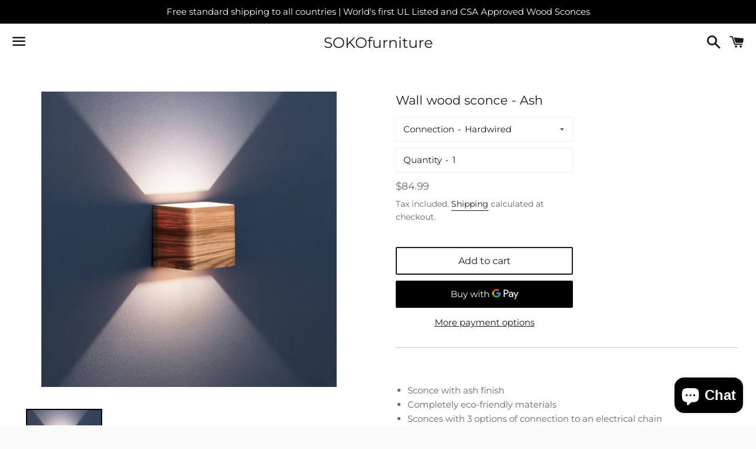

--- FILE ---
content_type: text/css
request_url: https://www.sokofurniture.com/cdn/shop/t/17/assets/custom.scss.css?v=111529147350833803471764090321
body_size: -257
content:
#shopify-section-product-template{margin:50px auto 0;max-width:1300px}#shopify-section-product-template .product__details{margin:0}#shopify-section-product-template .product-section{padding:0 30px!important}#shopify-section-product-template .product-section hr{border-top:0;border-bottom:1px solid #CCCCCC}#shopify-section-product-template .product__photo--single{text-align:center}#shopify-section-product-template .product__photo--single img{width:auto;max-height:500px}@media all and (max-width: 749px){#shopify-section-product-template .product__photo--single img{max-height:300px}}#shopify-section-product-template .product-thumbnails{margin-top:30px;text-align:center;display:grid;grid-template-columns:auto auto auto auto;grid-gap:10px;align-items:center}#shopify-section-product-template .product-thumbnails img{border:2px solid #FFFFFF;cursor:pointer}#shopify-section-product-template .product-thumbnails img.active{border-color:#000}@media all and (max-width: 749px){#shopify-section-product-template{margin-top:0}#shopify-section-product-template .product__details{margin-top:30px}#shopify-section-product-template .product__details .product__form--add-to-cart{margin:0 auto}}
/*# sourceMappingURL=/cdn/shop/t/17/assets/custom.scss.css.map?v=111529147350833803471764090321 */


--- FILE ---
content_type: text/javascript
request_url: https://cdn.shopify.com/s/files/1/0302/1363/6189/t/9/assets/clever_adwords_global_tag.js?shop=sok0.myshopify.com
body_size: -558
content:
$.getScript('https://www.googletagmanager.com/gtag/js?id=AW-630786796', function(){


  window.dataLayer = window.dataLayer || [];
  function gtag(){dataLayer.push(arguments);}
  gtag('js', new Date());

  gtag('config', 'AW-630786796');

});